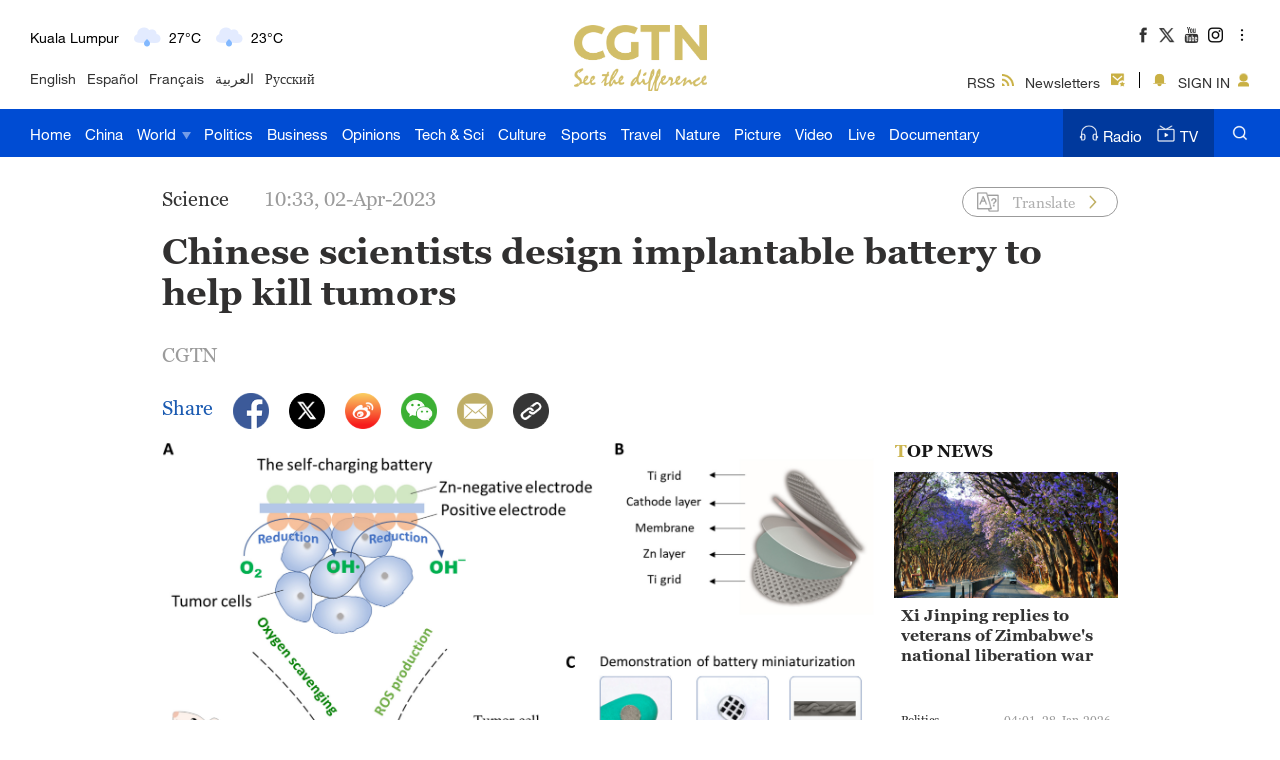

--- FILE ---
content_type: text/html
request_url: https://news.cgtn.com/news/2023-04-02/Chinese-scientists-design-implantable-battery-to-help-kill-tumors-1iFqTsKo6qY/index.html
body_size: 11031
content:

<!doctype html>
<html lang="en">
<head>
    <meta charset="utf-8">
    
            <title>Chinese scientists design implantable battery to help kill tumors - CGTN</title>
            <meta name="viewport" content="width=device-width,minimum-scale=1,initial-scale=1,user-scalable=no">
           
            <meta name="keywords" content="">

            <meta name="description" content="Chinese researchers have developed an implantable and self-charging saltwater battery that helps kill tumor cells by regulating the microenvironment supporting a tumor's growth." />
            
                <meta content="CGTN,China Global Television Network" name="author">

    <meta name="robots" content="max-image-preview:large">



<meta http-equiv="Cache-Control" content="no-transform"/>
<meta http-equiv="Cache-Control" content="no-siteapp"/>
<meta name="format-detection" content="telephone=no"/>
<meta name="apple-mobile-web-app-capable" content="yes"/>
<meta name="apple-mobile-web-app-status-bar-style" content="black"/>
<meta http-equiv="X-UA-Compatible" content="IE=Edge,chrome=1" />
<!-- FB -->
<meta property="fb:pages" content="565225540184937" />

    <!--(twittercard)-->
    <meta name="twitter:card" content="summary_large_image" />
    <meta name="twitter:site" content="@CGTNOfficial" />
    <meta name="twitter:creator" content="@CGTNOfficial" />
    <meta name="twitter:title" content="Chinese scientists design implantable battery to help kill tumors" />
    <meta name="twitter:description" content="Chinese researchers have developed an implantable and self-charging saltwater battery that helps kill tumor cells by regulating the microenvironment supporting a tumor's growth." />
    <meta name="twitter:image" content="https://news.cgtn.com/news/2023-04-02/Chinese-scientists-design-implantable-battery-to-help-kill-tumors-1iFqTsKo6qY/img/560bba9f083c48c3847f66a95f8f4576/560bba9f083c48c3847f66a95f8f4576-1920.jpeg?t=20230402103349995" />

    <!--(sharefacebook)-->
    <meta property="fb:app_id" content="723054267828678" />
    <meta property="og:type" content="article" />
    <meta property="og:rich_attachment" content="true" />
    <meta property="og:title" content="Chinese scientists design implantable battery to help kill tumors" />
    <meta property="og:image" content="https://news.cgtn.com/news/2023-04-02/Chinese-scientists-design-implantable-battery-to-help-kill-tumors-1iFqTsKo6qY/img/560bba9f083c48c3847f66a95f8f4576/560bba9f083c48c3847f66a95f8f4576-1920.jpeg" />
    <meta property="og:image_wechat" content="https://news.cgtn.com/resource/default/img/icon.png" />
    <meta property="og:description" content="Chinese researchers have developed an implantable and self-charging saltwater battery that helps kill tumor cells by regulating the microenvironment supporting a tumor's growth." />

    <!--(ios)-->
    <link rel="canonical" href="https://news.cgtn.com/news/2023-04-02/Chinese-scientists-design-implantable-battery-to-help-kill-tumors-1iFqTsKo6qY/index.html" />

    <link rel="amphtml" href="https://news.cgtn.com/news/2023-04-02/Chinese-scientists-design-implantable-battery-to-help-kill-tumors-1iFqTsKo6qY/share_amp.html">
    <link type="image/x-icon" rel="shortcut icon" href="https://ui.cgtn.com/static/public/images/share_icon/logo_title.png"/>
    
    <link rel="publisher" href="https://www.facebook.com/ChinaGlobalTVNetwork" />
    
    <!-- Bootstrap -->
    <link type="text/css" rel="stylesheet" href="https://ui.cgtn.com/static/public/vendor/bootstrap/css/bootstrap.min.css">
    <link type="text/css" rel="stylesheet" href="https://ui.cgtn.com/static/public/vendor/slick/slick.css">
    <link type="text/css" rel="stylesheet" href="https://ui.cgtn.com/static/public/vendor/slick/slick-theme.css">
    <link type="text/css" rel="stylesheet" href="https://ui.cgtn.com/static/public/vendor/swiper-6.1.2/swiper.min.css">

    <link type="text/css" rel="stylesheet" href="https://ui.cgtn.com/static/public/vendor/floatPlayer/css/style.css">

    <link type="text/css" rel="stylesheet" href="https://global-ui.cgtn.com/static/public/website/css/header-v3-2.0.1.css?20230402103349995">
    <link type="text/css" rel="stylesheet" href="https://ui.cgtn.com/static/public/website/css/footer-v3-2.0.1.css?20230402103349995">
    <link type="text/css" rel="stylesheet" href="https://ui.cgtn.com/static/public/web_share/css/shareStyle-2.0.1.css?20230402103349995">

    <link type="text/css" rel="stylesheet" href="https://ui.cgtn.com/ui/audio/style.css">
    <link type="text/css" rel="stylesheet" href="https://ui.cgtn.com/ui/vrplayer/videojs5/video-js.css">
    <link type="text/css" rel="stylesheet" href="https://ui.cgtn.com/ui/vrplayer/panorama/videojs-panorama.css">
    <link type="text/css" rel="stylesheet" href="https://ui.cgtn.com/static/public/web_share/css/shareStyleForApp.css">
    <script type="text/javascript" src="https://ui.cgtn.com/static/public/website/js/unsupp.js"></script>
<input value="" id="ga4PageNameContent" style="display:none" />
<!-- Global site tag (gtag.js) - Google Analytics -->
<script async src="https://www.googletagmanager.com/gtag/js?id=G-Q2N7DKTSVJ"></script>
<script>
    window.dataLayer = window.dataLayer || [];
    function gtag(){dataLayer.push(arguments);}
    gtag('js', new Date());

    gtag('config', 'G-Q2N7DKTSVJ');

    var newsId = '1iFqTsKo6qY';
    console.log('webGa4TrackerId', 'G-Q2N7DKTSVJ')
        
    gtag('config', 'G-Q2N7DKTSVJ', {
        'page_title': "",
        'page_location': "https://news.cgtn.com/news/2023-04-02/Chinese-scientists-design-implantable-battery-to-help-kill-tumors-1iFqTsKo6qY/index.html",  // The full URL is required.
        'id_info': newsId, 
        'headline': "Chinese scientists design implantable battery to help kill tumors",
        'publish_date': "1680402826000",
        'editor': "Liu Tianwen",
    });

    /*gtag('event', 'page_view', {
        'page_title': "",
        'page_location': "https://news.cgtn.com/news/2023-04-02/Chinese-scientists-design-implantable-battery-to-help-kill-tumors-1iFqTsKo6qY/index.html",  // The full URL is required.
        'send_to': 'G-Q2N7DKTSVJ'
    });*/

    window.ga4SendWebEvent = function(eventCategory, eventAction, eventLabel, dimensions) {
        gtag('event', eventAction, {
            'event_category': eventCategory,
            'event_label': eventLabel,
            'PARAM_VALUE_1': dimensions
        })
        console.log('dataLayer详情页',window.dataLayer)
    };

    window.ga4SendVideoPlayEvent= function(newsId, headline, videoUrl, origin,Custom_Dimensions) {
        var videoUrlSlice = '';
        if (videoUrl) {
            videoUrlSlice = videoUrl;
            var index = videoUrlSlice.lastIndexOf("\/");
            videoUrlSlice = videoUrlSlice.substring(index+1, videoUrlSlice.length);
        }

        var dimensions = {
            'news_id': newsId,
            'news_headline': headline,
            'origin': origin,
            'event_label': videoUrlSlice
        }

        window.ga4SendWebEvent && window.ga4SendWebEvent('ArticleDetailsPage', 'video_play', videoUrlSlice, dimensions);
    };

    window.ga4SendVideoOtherEvent= function(type, newsId, headline, videoUrl, origin, Custom_Dimensions) {
        var videoUrlSlice = '';
        if (videoUrl) {
            videoUrlSlice = videoUrl;
            var index = videoUrlSlice.lastIndexOf("\/");
            videoUrlSlice = videoUrlSlice.substring(index+1, videoUrlSlice.length);
        }

        var dimensions = {
            'news_id': newsId,
            'news_headline': headline,
            'origin': origin,
            'event_label': videoUrlSlice
        }

         window.ga4SendWebEvent && window.ga4SendWebEvent('ArticleDetailsPage', type, videoUrlSlice, dimensions);
    }


</script>
<input value="https://100.cgtn.com" id="ga4AnalyticRoute" style="display:none" />
<input value="https://api.cgtn.com/website" id="ga4PageAjaxDomain" style="display:none" />
<input value="Chinese scientists design implantable battery to help kill tumors" id="ga4PageHeadline" style="display:none" /></head>


<body>
    <script type="text/javascript">
        var ua = navigator.userAgent;
        var isAndroid = ua.indexOf('CGTN/Android') > -1; //android终端

        var isAndroidBrowser = ua.indexOf('CGTN/AndroidBrowser') > -1; 

        var isiOS = ua.indexOf('CGTN/iOS') > -1; //ios终端

        var isiOSBrowser = ua.indexOf('CGTN/iOSBrowser') > -1; 

        var bodyClassName=(isiOSBrowser && 'iOSBrowser')|| (isAndroidBrowser && 'androidbrowser') || (isiOS && 'ios') ||(isAndroid && 'android')  ||'web';

        var isPreview=

        document.body.className = ( isPreview ? 'pagePreview ':'') + bodyClassName;

        //  var iframeUrl = "http://localhost:8181/api/preview/render?templateName=website/ng-weekly-page?hadheader";
        var iframeUrl = window.location.href;
        if (iframeUrl.indexOf('?hadheader') != -1 ) {
            document.body.className = 'web iframe-noheader';
        }

        //增加黑暗模式换肤
        var isDarkMode=ua.indexOf('DarkMode') > -1;
        if( isDarkMode ){
            document.body.className = 'cg-dark-mode ' + document.body.className
        }

    </script>
<input value="" id="pageNameContent" style="display:none" />
<script>
    (function(i,s,o,g,r,a,m){i['GoogleAnalyticsObject']=r;i[r]=i[r]||function(){
                (i[r].q=i[r].q||[]).push(arguments)},i[r].l=1*new Date();a=s.createElement(o),
            m=s.getElementsByTagName(o)[0];a.async=1;a.src=g;m.parentNode.insertBefore(a,m)
    })(window,document,'script','https://www.google-analytics.com/analytics.js','ga');

    ga('create', 'UA-89339688-1', 'auto', 'webTracker',{'useAmpClientId': true});
    ga(function() {
        var clientID = ga.getByName('webTracker').get('clientId');
        ga('webTracker.set', 'dimension14', clientID);
    });
    ga('webTracker.require', 'ec');


    var newsId = '1iFqTsKo6qY';
    //定义全局统一eventCategory、videoType
    var videoType='News';

    if(newsId != ""){

        ga('webTracker.ec:addProduct', {

            'id':newsId,                        // 新闻的ID （string），id或name必需设置其一
            'name':"Chinese scientists design implantable battery to help kill tumors",         // 新闻的名称（string）， id或name必需设置其一
            'category':"Tech & Sci",      // 新闻的类别（string），非必需
            'variant': "2023.04.02 10:33 GMT+8",               // 新闻的时间(string)，非必需
            'position': '',               // 新闻在列表中的位置(number)，非必需
            'brand': "Science"
        });

        ga('webTracker.ec:setAction', 'detail');
        ga('webTracker.set','dimension1', newsId);
        ga('webTracker.set','dimension2', "Chinese scientists design implantable battery to help kill tumors");
        ga('webTracker.set','dimension3', "2023.04.02 10:33 GMT+8");
        ga('webTracker.set','dimension47', "Science");
        ga('webTracker.set','dimension48', "CGTN");

        var ua = navigator.userAgent;
        var isAndroid = ua.indexOf('CGTN/Android') > -1; //android终端
        var isiOS = ua.indexOf('CGTN/iOS') > -1; //ios终端
        var dimension46=(isAndroid && 'Android') || (isiOS && 'IOS') || 'WEB';
        ga('webTracker.set', 'dimension46', dimension46);

    }else{
        ga('webTracker.set', 'dimension1', "");
    }
    
    ga('webTracker.send', 'pageview');
    


    window.sendWebEvent = function(eventCategory, eventAction, eventLabel, dimensions) {
        var gaParameters = $.extend({
            hitType: 'event',
            eventCategory: eventCategory,
            eventAction: eventAction,
            eventLabel: eventLabel
        }, dimensions);
        ga('webTracker.send', gaParameters);
    };
    
    window.sendNewsEvent = function(eventCategory, eventAction, eventLabel, dimensions) {
        var gaParameters = $.extend({
            hitType: 'event',
            eventCategory: eventCategory,
            eventAction: eventAction,
            eventLabel: eventLabel
        }, dimensions);
        ga('newsTracker.send', gaParameters);
    };

    window.sendVideoPlayEvent= function(newsId, headline, videoUrl, origin,Custom_Dimensions) {
        var dimensions=$.extend({
            'dimension1': newsId,
            'dimension2': headline,
            'dimension12': origin,
            'dimension43': videoUrl,
            'dimension44':'News'
        },Custom_Dimensions);

        window.sendWebEvent && window.sendWebEvent('ArticleDetailsPage', 'video_play', videoUrl, dimensions);
    };

    window.sendVideoOtherEvent= function(type, newsId, headline, videoUrl, origin, Custom_Dimensions) {
        var dimensions=$.extend({
            'dimension1': newsId,
            'dimension2': headline,
            'dimension12': origin,
            'dimension43': videoUrl,
            'dimension44':'News'
        },Custom_Dimensions);

         window.sendWebEvent && window.sendWebEvent('ArticleDetailsPage', type, videoUrl, dimensions);
    }


</script>
<input value="https://100.cgtn.com" id="analyticRoute" style="display:none" />
<input value="https://api.cgtn.com/website" id="pageAjaxDomain" style="display:none" />
<div class="g-layout">



<div class="pc-header-v3">
    <div class='header-v3-mainbody header-v3-topbar J-header-v3-bar'>
        <div class='header-v3-content'>
            <div class="header-v3-language-con ">
                <div class="header-v3-content-pc"  data-domain="https://www.cgtn.com"></div>
                <div class="header-v3-content-ipad"  data-domain="https://www.cgtn.com"></div>
                <div class="header-v3-lang-list">
                                <a href="https://www.cgtn.com/tv">English</a>
                                <a href="//espanol.cgtn.com">Español</a>
                                <a href="//francais.cgtn.com">Français</a>
                                <a href="//arabic.cgtn.com">العربية</a>
                                <a href="//russian.cgtn.com">Русский</a>
                </div>
            </div>

        <a href="https://www.cgtn.com" class="bar-logo header-v3-logo" target=_self data-category="" data-action=Logo_Click data-label="" data-position="" data-news-id="" data-time="">
        </a>

            <div class="header-v3-sharecon">
                <div class="header-v3-shareicon">
                    <a href="javascript:;" class="shareicon shrink more J-header-v3-more"></a>
                    <div  class="header-v3-follow J-icon-follow">
    <ul class="header-v3-follow-common">
            <li class="fl">

        <a href="https://www.facebook.com/ChinaGlobalTVNetwork" class="icon fb cg-com-sprite" target=_blank data-category="" data-action=Socialmedia_Click data-label="" data-position="" data-news-id="" data-time="">
        </a>

            </li>
            <li class="fl">

        <a href="https://twitter.com/CGTNOfficial" class="icon twitter cg-com-sprite" target=_blank data-category="" data-action=Socialmedia_Click data-label="" data-position="" data-news-id="" data-time="">
        </a>

            </li>
            <li class="fl">

        <a href="https://www.youtube.com/CGTN" class="icon youtube cg-com-sprite" target=_blank data-category="" data-action=Socialmedia_Click data-label="" data-position="" data-news-id="" data-time="">
        </a>

            </li>
            <li class="fl">

        <a href="https://www.instagram.com/cgtn" class="icon ins cg-com-sprite" target=_blank data-category="" data-action=Socialmedia_Click data-label="" data-position="" data-news-id="" data-time="">
        </a>

            </li>
            <li class="fl">

        <a href="https://v.douyin.com/2VMKvpC" class="icon douyin cg-com-sprite" target=_blank data-category="" data-action=Socialmedia_Click data-label="" data-position="" data-news-id="" data-time="">
        </a>

            </li>
            <li class="fl">

        <a href="http://weibo.com/cctvnewsbeijing" class="icon weibo cg-com-sprite" target=_blank data-category="" data-action=Socialmedia_Click data-label="" data-position="" data-news-id="" data-time="">
        </a>

            </li>
            <li class="fl">

        <a href="javascript:;" class="icon wechat cg-com-sprite" target=_self data-category="" data-action=Socialmedia_Click data-label="" data-position="" data-news-id="" data-time="">
        </a>

            </li>
            <li class="fl">

        <a href="https://www.pinterest.com/CGTNOfficial" class="icon pinterest cg-com-sprite" target=_blank data-category="" data-action=Socialmedia_Click data-label="" data-position="" data-news-id="" data-time="">
        </a>

            </li>
            <li class="fl">

        <a href="https://www.toutiao.com/c/user/82615367134/#mid=1588042509127693" class="icon toutiao cg-com-sprite" target=_blank data-category="" data-action=Socialmedia_Click data-label="" data-position="" data-news-id="" data-time="">
        </a>

            </li>
            <li class="fl">

        <a href="https://www.quora.com/profile/CGTN-Social-Team" class="icon quora cg-com-sprite" target=_blank data-category="" data-action=Socialmedia_Click data-label="" data-position="" data-news-id="" data-time="">
        </a>

            </li>
            <li class="fl">

        <a href="https://www.linkedin.com/company/cgtn" class="icon linkedin cg-com-sprite" target=_blank data-category="" data-action=Socialmedia_Click data-label="" data-position="" data-news-id="" data-time="">
        </a>

            </li>
    </ul>
                    </div>
                </div>
                <div class="header-v3-wechat J-header-v3-wechat"></div>
                <div class="header-v3-login-con J_login_warp" data-domain="https://www.cgtn.com">
                    
        <a href="https://www.cgtn.com/subscribe/rss.html" class="title-item title-item-rss" target=_self data-category="" data-action= data-label="" data-position="" data-news-id="" data-time="">
<i></i>RSS        </a>


                    
        <a href="https://www.cgtn.com/subscribe/newsletter.html" class="title-item title-item-sub" target=_self data-category="" data-action= data-label="" data-position="" data-news-id="" data-time="">
<i></i>Newsletters        </a>


                    <div class="title-item-line"></div>
                    <div class='title-item title-item-message J_msg'><i></i></div>
                    <div class='title-item title-item-sign J_login' >
                        <i></i>
                        <span class="signin_value">SIGN IN</span>
                        <span class="signin_value_acitve">USER</span>
                        <div class='title-login-content J_login_content'>
                            <a class='J_accout'>Your account</a>
                            <a class='J_signout'>Sign out</a>
                        </div>
                    </div>
                </div>
            </div>
        </div>
    </div>
    <div class='header-v3-nav-warp J-header-v3-nav-warp'>
        <div class='header-v3-mainbody'>
            <div class="header-v3-main-nav header-v3-main-bj">
    <ul class="header-v3-navlists">
            <li data-click-name="Home"   data-page="" data-list="" class="nav-v3-li">

        <a href="https://www.cgtn.com" class="nav-v3-link" target=_self data-category="" data-action=Nav_Click data-label="" data-position="" data-news-id="" data-time="">
                    Home
        </a>

            </li>
            <li data-click-name="China"   data-page="" data-list="" class="nav-v3-li">

        <a href="https://www.cgtn.com/china" class="nav-v3-link" target=_self data-category="" data-action=Nav_Click data-label="" data-position="" data-news-id="" data-time="">
                    China
        </a>

            </li>
            <li data-click-name="World"   data-page="" data-list="children_list" class="nav-v3-li">

        <a href="https://www.cgtn.com/world" class="nav-v3-link" target=_self data-category="" data-action=Nav_Click data-label="" data-position="" data-news-id="" data-time="">
                    World
                    <i class="icon-top cg-com-sprite"></i>
        </a>

                        <div class="header-nav-anotherlist">
                            <div class="header-v3-mainbody">
     <ul class="header-v3-link-content" data-display-name="World">
            <li class="sub-section sub-header-section">
                <a href="https://www.cgtn.com/world" >
                    World
                </a>
            </li>
            <li class="sub-section ">
                <a href="https://www.cgtn.com/world/asia-pacific.html" >
                    Asia-Pacific
                </a>
            </li>
            <li class="sub-section ">
                <a href="https://www.cgtn.com/world/americas.html" >
                    Americas
                </a>
            </li>
            <li class="sub-section ">
                <a href="https://www.cgtn.com/europe" >
                    Europe
                </a>
            </li>
            <li class="sub-section ">
                <a href="https://www.cgtn.com/world/middle-east-and-africa.html" >
                    Middle-East and Africa
                </a>
            </li>
     </ul>
                            </div>
                        </div>
            </li>
            <li data-click-name="Politics"   data-page="" data-list="" class="nav-v3-li">

        <a href="https://www.cgtn.com/politics" class="nav-v3-link" target=_self data-category="" data-action=Nav_Click data-label="" data-position="" data-news-id="" data-time="">
                    Politics
        </a>

            </li>
            <li data-click-name="Business"   data-page="" data-list="" class="nav-v3-li">

        <a href="https://www.cgtn.com/business" class="nav-v3-link" target=_self data-category="" data-action=Nav_Click data-label="" data-position="" data-news-id="" data-time="">
                    Business
        </a>

            </li>
            <li data-click-name="Opinions"   data-page="" data-list="" class="nav-v3-li">

        <a href="https://www.cgtn.com/opinions" class="nav-v3-link" target=_self data-category="" data-action=Nav_Click data-label="" data-position="" data-news-id="" data-time="">
                    Opinions
        </a>

            </li>
            <li data-click-name="Tech & Sci"   data-page="" data-list="" class="nav-v3-li">

        <a href="https://www.cgtn.com/tech-sci" class="nav-v3-link" target=_self data-category="" data-action=Nav_Click data-label="" data-position="" data-news-id="" data-time="">
                    Tech & Sci
        </a>

            </li>
            <li data-click-name="Culture"   data-page="" data-list="" class="nav-v3-li">

        <a href="https://www.cgtn.com/culture" class="nav-v3-link" target=_self data-category="" data-action=Nav_Click data-label="" data-position="" data-news-id="" data-time="">
                    Culture
        </a>

            </li>
            <li data-click-name="Sports"   data-page="" data-list="" class="nav-v3-li">

        <a href="https://www.cgtn.com/sports" class="nav-v3-link" target=_self data-category="" data-action=Nav_Click data-label="" data-position="" data-news-id="" data-time="">
                    Sports
        </a>

            </li>
            <li data-click-name="Travel"   data-page="" data-list="" class="nav-v3-li">

        <a href="https://www.cgtn.com/travel" class="nav-v3-link" target=_self data-category="" data-action=Nav_Click data-label="" data-position="" data-news-id="" data-time="">
                    Travel
        </a>

            </li>
            <li data-click-name="Nature"   data-page="" data-list="" class="nav-v3-li">

        <a href="https://www.cgtn.com/nature" class="nav-v3-link" target=_self data-category="" data-action=Nav_Click data-label="" data-position="" data-news-id="" data-time="">
                    Nature
        </a>

            </li>
            <li data-click-name="Picture"   data-page="" data-list="" class="nav-v3-li">

        <a href="https://www.cgtn.com/picture" class="nav-v3-link" target=_self data-category="" data-action=Nav_Click data-label="" data-position="" data-news-id="" data-time="">
                    Picture
        </a>

            </li>
            <li data-click-name="Video"   data-page="" data-list="" class="nav-v3-li">

        <a href="https://www.cgtn.com/video" class="nav-v3-link" target=_self data-category="" data-action=Nav_Click data-label="" data-position="" data-news-id="" data-time="">
                    Video
        </a>

            </li>
            <li data-click-name="Live"   data-page="" data-list="" class="nav-v3-li">

        <a href="https://www.cgtn.com/live" class="nav-v3-link" target=_self data-category="" data-action=Nav_Click data-label="" data-position="" data-news-id="" data-time="">
                    Live
        </a>

            </li>
            <li data-click-name="Documentary"   data-page="" data-list="" class="nav-v3-li">

        <a href="https://www.cgtn.com/documentary" class="nav-v3-link" target=_self data-category="" data-action=Nav_Click data-label="" data-position="" data-news-id="" data-time="">
                    Documentary
        </a>

            </li>
    </ul>
            </div>
            <div class="header-v3-main-nav header-v3-main-eu">
    <ul class="header-v3-navlists">
            <li data-click-name="Home"   data-page="" data-list="" class="nav-v3-li">

        <a href="https://www.cgtn.com" class="nav-v3-link" target=_self data-category="" data-action=Nav_Click data-label="" data-position="" data-news-id="" data-time="">
                    Home
        </a>

            </li>
            <li data-click-name="China"   data-page="" data-list="" class="nav-v3-li">

        <a href="https://www.cgtn.com/china" class="nav-v3-link" target=_self data-category="" data-action=Nav_Click data-label="" data-position="" data-news-id="" data-time="">
                    China
        </a>

            </li>
            <li data-click-name="World"   data-page="" data-list="eu_children_list" class="nav-v3-li">

        <a href="https://www.cgtn.com/world" class="nav-v3-link" target=_self data-category="" data-action=Nav_Click data-label="" data-position="" data-news-id="" data-time="">
                    World
                    <i class="icon-top cg-com-sprite"></i>
        </a>

                        <div class="header-nav-anotherlist">
                            <div class="header-v3-mainbody">
     <ul class="header-v3-link-content" data-display-name="World">
            <li class="sub-section sub-header-section">
                <a href="javascript:;" >
                    World
                </a>
            </li>
            <li class="sub-section ">
                <a href="https://www.cgtn.com/world/asia-pacific.html" >
                    Asia-Pacific
                </a>
            </li>
            <li class="sub-section ">
                <a href="https://www.cgtn.com/world/americas.html" >
                    Americas
                </a>
            </li>
            <li class="sub-section ">
                <a href="https://www.cgtn.com/world/middle-east-and-africa.html" >
                    Middle-East and Africa
                </a>
            </li>
     </ul>
                            </div>
                        </div>
            </li>
            <li data-click-name="Europe"   data-page="" data-list="" class="nav-v3-li">

        <a href="https://www.cgtn.com/europe" class="nav-v3-link" target=_self data-category="" data-action=Nav_Click data-label="" data-position="" data-news-id="" data-time="">
                    Europe
        </a>

            </li>
            <li data-click-name="Politics"   data-page="" data-list="" class="nav-v3-li">

        <a href="https://www.cgtn.com/politics" class="nav-v3-link" target=_self data-category="" data-action=Nav_Click data-label="" data-position="" data-news-id="" data-time="">
                    Politics
        </a>

            </li>
            <li data-click-name="Business"   data-page="" data-list="" class="nav-v3-li">

        <a href="https://www.cgtn.com/business" class="nav-v3-link" target=_self data-category="" data-action=Nav_Click data-label="" data-position="" data-news-id="" data-time="">
                    Business
        </a>

            </li>
            <li data-click-name="Opinions"   data-page="" data-list="" class="nav-v3-li">

        <a href="https://www.cgtn.com/opinions" class="nav-v3-link" target=_self data-category="" data-action=Nav_Click data-label="" data-position="" data-news-id="" data-time="">
                    Opinions
        </a>

            </li>
            <li data-click-name="Tech & Sci"   data-page="" data-list="" class="nav-v3-li">

        <a href="https://www.cgtn.com/tech-sci" class="nav-v3-link" target=_self data-category="" data-action=Nav_Click data-label="" data-position="" data-news-id="" data-time="">
                    Tech & Sci
        </a>

            </li>
            <li data-click-name="Culture"   data-page="" data-list="" class="nav-v3-li">

        <a href="https://www.cgtn.com/culture" class="nav-v3-link" target=_self data-category="" data-action=Nav_Click data-label="" data-position="" data-news-id="" data-time="">
                    Culture
        </a>

            </li>
            <li data-click-name="Sports"   data-page="" data-list="" class="nav-v3-li">

        <a href="https://www.cgtn.com/sports" class="nav-v3-link" target=_self data-category="" data-action=Nav_Click data-label="" data-position="" data-news-id="" data-time="">
                    Sports
        </a>

            </li>
            <li data-click-name="Travel"   data-page="" data-list="" class="nav-v3-li">

        <a href="https://www.cgtn.com/travel" class="nav-v3-link" target=_self data-category="" data-action=Nav_Click data-label="" data-position="" data-news-id="" data-time="">
                    Travel
        </a>

            </li>
            <li data-click-name="Nature"   data-page="" data-list="" class="nav-v3-li">

        <a href="https://www.cgtn.com/nature" class="nav-v3-link" target=_self data-category="" data-action=Nav_Click data-label="" data-position="" data-news-id="" data-time="">
                    Nature
        </a>

            </li>
            <li data-click-name="Picture"   data-page="" data-list="" class="nav-v3-li">

        <a href="https://www.cgtn.com/picture" class="nav-v3-link" target=_self data-category="" data-action=Nav_Click data-label="" data-position="" data-news-id="" data-time="">
                    Picture
        </a>

            </li>
            <li data-click-name="Video"   data-page="" data-list="" class="nav-v3-li">

        <a href="https://www.cgtn.com/video" class="nav-v3-link" target=_self data-category="" data-action=Nav_Click data-label="" data-position="" data-news-id="" data-time="">
                    Video
        </a>

            </li>
            <li data-click-name="Live"   data-page="" data-list="" class="nav-v3-li">

        <a href="https://www.cgtn.com/live" class="nav-v3-link" target=_self data-category="" data-action=Nav_Click data-label="" data-position="" data-news-id="" data-time="">
                    Live
        </a>

            </li>
            <li data-click-name="Documentary"   data-page="" data-list="" class="nav-v3-li">

        <a href="https://www.cgtn.com/documentary" class="nav-v3-link" target=_self data-category="" data-action=Nav_Click data-label="" data-position="" data-news-id="" data-time="">
                    Documentary
        </a>

            </li>
    </ul>
            </div>
            <div class="header-v3-menu J-header-v3-menu"></div>

        <a href="https://www.cgtn.com/search?keyword=" class="header-v3-search" target=_self data-category="" data-action=Search_Click data-label="" data-position="" data-news-id="" data-time="">
        </a>

            <div class="header-v3-medialist">
                
        <a href="https://radio.cgtn.com" class="media-list-v3 header-media-radio" target=_self data-category="" data-action=Nav_Click data-label="" data-position="" data-news-id="" data-time="">
<i></i>Radio        </a>


                
        <a href="https://www.cgtn.com/tv" class="media-list-v3 header-media-tv" target=_self data-category="" data-action=Nav_Click data-label="" data-position="" data-news-id="" data-time="">
<i></i>TV        </a>


            </div>
        </div>
    </div>
    <div class='header-v3-ipad-menulist J-header-v3-ipad-menulist'>
    <div class="header-v3-menu-warp">
        <ul class="header-v3-menu-content header-v3-menulist-rss">
            <li>
                
        <a href="https://www.cgtn.com/subscribe/newsletter.html" class="header-v3-secnav-icon header-v3-secnav-icon-sub" target=_self data-category="" data-action= data-label="" data-position="" data-news-id="" data-time="">
<i></i>Newsletters        </a>


            </li>
            <li>
                
        <a href="https://www.cgtn.com/subscribe/rss.html" class="header-v3-secnav-icon header-v3-secnav-icon-rss" target=_self data-category="" data-action= data-label="" data-position="" data-news-id="" data-time="">
<i></i>RSS        </a>


            </li>
        </ul>
        <ul class="header-v3-menu-content header-v3-menulist-language">
            <li>
                <a href="javascript:;" class="header-v3-secnav-icon header-v3-secnav-icon-lang J-language-more">LANGUAGE<i class="m-header-section-more"></i></a>
                <div class="header-v3-menulist-lang-con J-language-content">
                        
        <a href="https://www.cgtn.com/tv" class="m-nav-section-v3-children" target=_blank data-category="" data-action=ExploreMore_Click data-label="" data-position="" data-news-id="" data-time="">
English        </a>


                        
        <a href="//espanol.cgtn.com" class="m-nav-section-v3-children" target=_blank data-category="" data-action=ExploreMore_Click data-label="" data-position="" data-news-id="" data-time="">
Español        </a>


                        
        <a href="//francais.cgtn.com" class="m-nav-section-v3-children" target=_blank data-category="" data-action=ExploreMore_Click data-label="" data-position="" data-news-id="" data-time="">
Français        </a>


                        
        <a href="//arabic.cgtn.com" class="m-nav-section-v3-children" target=_blank data-category="" data-action=ExploreMore_Click data-label="" data-position="" data-news-id="" data-time="">
العربية        </a>


                        
        <a href="//russian.cgtn.com" class="m-nav-section-v3-children" target=_blank data-category="" data-action=ExploreMore_Click data-label="" data-position="" data-news-id="" data-time="">
Русский        </a>


                        
        <a href="https://www.cgtn.com/channel/documentary" class="m-nav-section-v3-children" target=_blank data-category="" data-action=ExploreMore_Click data-label="" data-position="" data-news-id="" data-time="">
Documentary        </a>


                        
        <a href="http://www.cctvplus.com" class="m-nav-section-v3-children" target=_blank data-category="" data-action=ExploreMore_Click data-label="" data-position="" data-news-id="" data-time="">
CCTV+        </a>


                </div>
            </li>
            
        </ul>
        <div class="header-v3-m-nav-bj">
    <ul class="header-v3-menu-content">
            <li data-click-name="Home" data-list="" class="m-nav-section-v3 ">

        <a href="https://www.cgtn.com" class="m-nav-section-v3-first" target=_self data-category="" data-action=Nav_Click data-label="" data-position="" data-news-id="" data-time="">
                            Home
        </a>

            </li>
            <li data-click-name="China" data-list="" class="m-nav-section-v3 ">

        <a href="https://www.cgtn.com/china" class="m-nav-section-v3-first" target=_self data-category="" data-action=Nav_Click data-label="" data-position="" data-news-id="" data-time="">
                            China
        </a>

            </li>
            <li data-click-name="World" data-list="children_list" class="m-nav-section-v3 ">

        <a href="javascript:;" class="m-nav-section-v3-first header-m-nav-more J-m-nav-more" target=_self data-category="" data-action=Nav_Click data-label="" data-position="" data-news-id="" data-time="">
                            World
                                <i class="m-header-section-more"></i>
        </a>

                        <div class="header-v3-m-children">
                                            <div data-click-name="World"  class="m-nav-section-v3  m-nav-section-v3-children">

        <a href="https://www.cgtn.com/world" class="" target=_self data-category="" data-action=Nav_Click data-label="" data-position="" data-news-id="" data-time="">
                                                    World
        </a>

                                            </div>
                                            <div data-click-name="Asia-Pacific"  class="m-nav-section-v3  m-nav-section-v3-children">

        <a href="https://www.cgtn.com/world/asia-pacific.html" class="" target=_self data-category="" data-action=Nav_Click data-label="" data-position="" data-news-id="" data-time="">
                                                    Asia-Pacific
        </a>

                                            </div>
                                            <div data-click-name="Americas"  class="m-nav-section-v3  m-nav-section-v3-children">

        <a href="https://www.cgtn.com/world/americas.html" class="" target=_self data-category="" data-action=Nav_Click data-label="" data-position="" data-news-id="" data-time="">
                                                    Americas
        </a>

                                            </div>
                                            <div data-click-name="Europe"  class="m-nav-section-v3  m-nav-section-v3-children">

        <a href="https://www.cgtn.com/europe" class="" target=_self data-category="" data-action=Nav_Click data-label="" data-position="" data-news-id="" data-time="">
                                                    Europe
        </a>

                                            </div>
                                            <div data-click-name="Middle-East and Africa"  class="m-nav-section-v3  m-nav-section-v3-children">

        <a href="https://www.cgtn.com/world/middle-east-and-africa.html" class="" target=_self data-category="" data-action=Nav_Click data-label="" data-position="" data-news-id="" data-time="">
                                                    Middle-East and Africa
        </a>

                                            </div>
                        </div>
            </li>
            <li data-click-name="Politics" data-list="" class="m-nav-section-v3 ">

        <a href="https://www.cgtn.com/politics" class="m-nav-section-v3-first" target=_self data-category="" data-action=Nav_Click data-label="" data-position="" data-news-id="" data-time="">
                            Politics
        </a>

            </li>
            <li data-click-name="Business" data-list="" class="m-nav-section-v3 ">

        <a href="https://www.cgtn.com/business" class="m-nav-section-v3-first" target=_self data-category="" data-action=Nav_Click data-label="" data-position="" data-news-id="" data-time="">
                            Business
        </a>

            </li>
            <li data-click-name="Opinions" data-list="" class="m-nav-section-v3 ">

        <a href="https://www.cgtn.com/opinions" class="m-nav-section-v3-first" target=_self data-category="" data-action=Nav_Click data-label="" data-position="" data-news-id="" data-time="">
                            Opinions
        </a>

            </li>
            <li data-click-name="Tech & Sci" data-list="" class="m-nav-section-v3 ">

        <a href="https://www.cgtn.com/tech-sci" class="m-nav-section-v3-first" target=_self data-category="" data-action=Nav_Click data-label="" data-position="" data-news-id="" data-time="">
                            Tech & Sci
        </a>

            </li>
            <li data-click-name="Culture" data-list="" class="m-nav-section-v3 ">

        <a href="https://www.cgtn.com/culture" class="m-nav-section-v3-first" target=_self data-category="" data-action=Nav_Click data-label="" data-position="" data-news-id="" data-time="">
                            Culture
        </a>

            </li>
            <li data-click-name="Sports" data-list="" class="m-nav-section-v3 ">

        <a href="https://www.cgtn.com/sports" class="m-nav-section-v3-first" target=_self data-category="" data-action=Nav_Click data-label="" data-position="" data-news-id="" data-time="">
                            Sports
        </a>

            </li>
            <li data-click-name="Travel" data-list="" class="m-nav-section-v3 ">

        <a href="https://www.cgtn.com/travel" class="m-nav-section-v3-first" target=_self data-category="" data-action=Nav_Click data-label="" data-position="" data-news-id="" data-time="">
                            Travel
        </a>

            </li>
            <li data-click-name="Nature" data-list="" class="m-nav-section-v3 ">

        <a href="https://www.cgtn.com/nature" class="m-nav-section-v3-first" target=_self data-category="" data-action=Nav_Click data-label="" data-position="" data-news-id="" data-time="">
                            Nature
        </a>

            </li>
            <li data-click-name="Picture" data-list="" class="m-nav-section-v3 ">

        <a href="https://www.cgtn.com/picture" class="m-nav-section-v3-first" target=_self data-category="" data-action=Nav_Click data-label="" data-position="" data-news-id="" data-time="">
                            Picture
        </a>

            </li>
            <li data-click-name="Video" data-list="" class="m-nav-section-v3 ">

        <a href="https://www.cgtn.com/video" class="m-nav-section-v3-first" target=_self data-category="" data-action=Nav_Click data-label="" data-position="" data-news-id="" data-time="">
                            Video
        </a>

            </li>
            <li data-click-name="Live" data-list="" class="m-nav-section-v3 ">

        <a href="https://www.cgtn.com/live" class="m-nav-section-v3-first" target=_self data-category="" data-action=Nav_Click data-label="" data-position="" data-news-id="" data-time="">
                            Live
        </a>

            </li>
            <li data-click-name="Documentary" data-list="" class="m-nav-section-v3 ">

        <a href="https://www.cgtn.com/documentary" class="m-nav-section-v3-first" target=_self data-category="" data-action=Nav_Click data-label="" data-position="" data-news-id="" data-time="">
                            Documentary
        </a>

            </li>
    </ul>
        </div>
        <div class="header-v3-m-nav-eu">
    <ul class="header-v3-menu-content">
            <li data-click-name="Home" data-list="" class="m-nav-section-v3 ">

        <a href="https://www.cgtn.com" class="m-nav-section-v3-first" target=_self data-category="" data-action=Nav_Click data-label="" data-position="" data-news-id="" data-time="">
                            Home
        </a>

            </li>
            <li data-click-name="China" data-list="" class="m-nav-section-v3 ">

        <a href="https://www.cgtn.com/china" class="m-nav-section-v3-first" target=_self data-category="" data-action=Nav_Click data-label="" data-position="" data-news-id="" data-time="">
                            China
        </a>

            </li>
            <li data-click-name="World" data-list="eu_children_list" class="m-nav-section-v3 ">

        <a href="javascript:;" class="m-nav-section-v3-first header-m-nav-more J-m-nav-more" target=_self data-category="" data-action=Nav_Click data-label="" data-position="" data-news-id="" data-time="">
                            World
                                <i class="m-header-section-more"></i>
        </a>

                        <div class="header-v3-m-children">
                                            <div data-click-name="World"  class="m-nav-section-v3  m-nav-section-v3-children">

        <a href="javascript:;" class="" target=_self data-category="" data-action=Nav_Click data-label="" data-position="" data-news-id="" data-time="">
                                                    World
        </a>

                                            </div>
                                            <div data-click-name="Asia-Pacific"  class="m-nav-section-v3  m-nav-section-v3-children">

        <a href="https://www.cgtn.com/world/asia-pacific.html" class="" target=_self data-category="" data-action=Nav_Click data-label="" data-position="" data-news-id="" data-time="">
                                                    Asia-Pacific
        </a>

                                            </div>
                                            <div data-click-name="Americas"  class="m-nav-section-v3  m-nav-section-v3-children">

        <a href="https://www.cgtn.com/world/americas.html" class="" target=_self data-category="" data-action=Nav_Click data-label="" data-position="" data-news-id="" data-time="">
                                                    Americas
        </a>

                                            </div>
                                            <div data-click-name="Middle-East and Africa"  class="m-nav-section-v3  m-nav-section-v3-children">

        <a href="https://www.cgtn.com/world/middle-east-and-africa.html" class="" target=_self data-category="" data-action=Nav_Click data-label="" data-position="" data-news-id="" data-time="">
                                                    Middle-East and Africa
        </a>

                                            </div>
                        </div>
            </li>
            <li data-click-name="Europe" data-list="" class="m-nav-section-v3 ">

        <a href="https://www.cgtn.com/europe" class="m-nav-section-v3-first" target=_self data-category="" data-action=Nav_Click data-label="" data-position="" data-news-id="" data-time="">
                            Europe
        </a>

            </li>
            <li data-click-name="Politics" data-list="" class="m-nav-section-v3 ">

        <a href="https://www.cgtn.com/politics" class="m-nav-section-v3-first" target=_self data-category="" data-action=Nav_Click data-label="" data-position="" data-news-id="" data-time="">
                            Politics
        </a>

            </li>
            <li data-click-name="Business" data-list="" class="m-nav-section-v3 ">

        <a href="https://www.cgtn.com/business" class="m-nav-section-v3-first" target=_self data-category="" data-action=Nav_Click data-label="" data-position="" data-news-id="" data-time="">
                            Business
        </a>

            </li>
            <li data-click-name="Opinions" data-list="" class="m-nav-section-v3 ">

        <a href="https://www.cgtn.com/opinions" class="m-nav-section-v3-first" target=_self data-category="" data-action=Nav_Click data-label="" data-position="" data-news-id="" data-time="">
                            Opinions
        </a>

            </li>
            <li data-click-name="Tech & Sci" data-list="" class="m-nav-section-v3 ">

        <a href="https://www.cgtn.com/tech-sci" class="m-nav-section-v3-first" target=_self data-category="" data-action=Nav_Click data-label="" data-position="" data-news-id="" data-time="">
                            Tech & Sci
        </a>

            </li>
            <li data-click-name="Culture" data-list="" class="m-nav-section-v3 ">

        <a href="https://www.cgtn.com/culture" class="m-nav-section-v3-first" target=_self data-category="" data-action=Nav_Click data-label="" data-position="" data-news-id="" data-time="">
                            Culture
        </a>

            </li>
            <li data-click-name="Sports" data-list="" class="m-nav-section-v3 ">

        <a href="https://www.cgtn.com/sports" class="m-nav-section-v3-first" target=_self data-category="" data-action=Nav_Click data-label="" data-position="" data-news-id="" data-time="">
                            Sports
        </a>

            </li>
            <li data-click-name="Travel" data-list="" class="m-nav-section-v3 ">

        <a href="https://www.cgtn.com/travel" class="m-nav-section-v3-first" target=_self data-category="" data-action=Nav_Click data-label="" data-position="" data-news-id="" data-time="">
                            Travel
        </a>

            </li>
            <li data-click-name="Nature" data-list="" class="m-nav-section-v3 ">

        <a href="https://www.cgtn.com/nature" class="m-nav-section-v3-first" target=_self data-category="" data-action=Nav_Click data-label="" data-position="" data-news-id="" data-time="">
                            Nature
        </a>

            </li>
            <li data-click-name="Picture" data-list="" class="m-nav-section-v3 ">

        <a href="https://www.cgtn.com/picture" class="m-nav-section-v3-first" target=_self data-category="" data-action=Nav_Click data-label="" data-position="" data-news-id="" data-time="">
                            Picture
        </a>

            </li>
            <li data-click-name="Video" data-list="" class="m-nav-section-v3 ">

        <a href="https://www.cgtn.com/video" class="m-nav-section-v3-first" target=_self data-category="" data-action=Nav_Click data-label="" data-position="" data-news-id="" data-time="">
                            Video
        </a>

            </li>
            <li data-click-name="Live" data-list="" class="m-nav-section-v3 ">

        <a href="https://www.cgtn.com/live" class="m-nav-section-v3-first" target=_self data-category="" data-action=Nav_Click data-label="" data-position="" data-news-id="" data-time="">
                            Live
        </a>

            </li>
            <li data-click-name="Documentary" data-list="" class="m-nav-section-v3 ">

        <a href="https://www.cgtn.com/documentary" class="m-nav-section-v3-first" target=_self data-category="" data-action=Nav_Click data-label="" data-position="" data-news-id="" data-time="">
                            Documentary
        </a>

            </li>
    </ul>
        </div>
        <div class="header-v3-menulist-share">
    <ul class="header-v3-follow-common">
            <li class="fl">

        <a href="https://www.facebook.com/ChinaGlobalTVNetwork" class="icon fb cg-com-sprite" target=_blank data-category="" data-action=Socialmedia_Click data-label="" data-position="" data-news-id="" data-time="">
        </a>

            </li>
            <li class="fl">

        <a href="https://twitter.com/CGTNOfficial" class="icon twitter cg-com-sprite" target=_blank data-category="" data-action=Socialmedia_Click data-label="" data-position="" data-news-id="" data-time="">
        </a>

            </li>
            <li class="fl">

        <a href="https://www.youtube.com/CGTN" class="icon youtube cg-com-sprite" target=_blank data-category="" data-action=Socialmedia_Click data-label="" data-position="" data-news-id="" data-time="">
        </a>

            </li>
            <li class="fl">

        <a href="https://www.instagram.com/cgtn" class="icon ins cg-com-sprite" target=_blank data-category="" data-action=Socialmedia_Click data-label="" data-position="" data-news-id="" data-time="">
        </a>

            </li>
            <li class="fl">

        <a href="https://v.douyin.com/2VMKvpC" class="icon douyin cg-com-sprite" target=_blank data-category="" data-action=Socialmedia_Click data-label="" data-position="" data-news-id="" data-time="">
        </a>

            </li>
            <li class="fl">

        <a href="http://weibo.com/cctvnewsbeijing" class="icon weibo cg-com-sprite" target=_blank data-category="" data-action=Socialmedia_Click data-label="" data-position="" data-news-id="" data-time="">
        </a>

            </li>
            <li class="fl">

        <a href="javascript:;" class="icon wechat cg-com-sprite" target=_self data-category="" data-action=Socialmedia_Click data-label="" data-position="" data-news-id="" data-time="">
        </a>

            </li>
            <li class="fl">

        <a href="https://www.pinterest.com/CGTNOfficial" class="icon pinterest cg-com-sprite" target=_blank data-category="" data-action=Socialmedia_Click data-label="" data-position="" data-news-id="" data-time="">
        </a>

            </li>
            <li class="fl">

        <a href="https://www.toutiao.com/c/user/82615367134/#mid=1588042509127693" class="icon toutiao cg-com-sprite" target=_blank data-category="" data-action=Socialmedia_Click data-label="" data-position="" data-news-id="" data-time="">
        </a>

            </li>
            <li class="fl">

        <a href="https://www.quora.com/profile/CGTN-Social-Team" class="icon quora cg-com-sprite" target=_blank data-category="" data-action=Socialmedia_Click data-label="" data-position="" data-news-id="" data-time="">
        </a>

            </li>
            <li class="fl">

        <a href="https://www.linkedin.com/company/cgtn" class="icon linkedin cg-com-sprite" target=_blank data-category="" data-action=Socialmedia_Click data-label="" data-position="" data-news-id="" data-time="">
        </a>

            </li>
    </ul>
        </div>
    </div>
    </div>
</div>
<div class="m-header-v3">
    <div class="m-header-v3-top J-header-v3-bar-m">
        <div class="header-v3-content-weather"></div>

        <a href="https://www.cgtn.com" class="m-header-v3-logo" target=_self data-category="" data-action=Logo_Click data-label="" data-position="" data-news-id="" data-time="">
        </a>

        <div class="m-header-v3-logincon J_login_warp">
            <div class='m-title-item m-title-item-message J_msg'><i></i></div>
            <div class='m-title-item m-title-item-sign J_login_m'>
                <span class="m_signin_value">SIGN IN</span>
                <span class="m_signin_value_active">USER</span>
                <i></i>
                <div class='m-title-login-content J_login_content'>
                    <a class='J_accout'>Your account</a>
                    <a class='J_signout'>Sign out</a>
                </div>
            </div>
        </div>
    </div>
    <div class="m-header-v3-navwarp J-header-v3-nav-warp-m">
        <div class="m-header-v3-menu J-header-v3-menu-m"></div>
        <div class="m-header-v3-navls">
            
        <a href="https://radio.cgtn.com" class="m-media-list-v3 m-header-media-radio" target=_self data-category="" data-action=Nav_Click data-label="" data-position="" data-news-id="" data-time="">
<i></i>Radio        </a>


            
        <a href="https://www.cgtn.com/tv" class="m-media-list-v3 m-header-media-tv" target=_self data-category="" data-action=Nav_Click data-label="" data-position="" data-news-id="" data-time="">
<i></i>TV        </a>


        </div>

        <a href="https://www.cgtn.com/search?keyword=" class="m-header-v3-search" target=_self data-category="" data-action=Search_Click data-label="" data-position="" data-news-id="" data-time="">
        </a>

    </div>
    <div class="m-header-menu-list J-header-menu-list-m">
    <div class="header-v3-menu-warp">
        <ul class="header-v3-menu-content header-v3-menulist-rss">
            <li>
                
        <a href="https://www.cgtn.com/subscribe/newsletter.html" class="header-v3-secnav-icon header-v3-secnav-icon-sub" target=_self data-category="" data-action= data-label="" data-position="" data-news-id="" data-time="">
<i></i>Newsletters        </a>


            </li>
            <li>
                
        <a href="https://www.cgtn.com/subscribe/rss.html" class="header-v3-secnav-icon header-v3-secnav-icon-rss" target=_self data-category="" data-action= data-label="" data-position="" data-news-id="" data-time="">
<i></i>RSS        </a>


            </li>
        </ul>
        <ul class="header-v3-menu-content header-v3-menulist-language">
            <li>
                <a href="javascript:;" class="header-v3-secnav-icon header-v3-secnav-icon-lang J-language-more">LANGUAGE<i class="m-header-section-more"></i></a>
                <div class="header-v3-menulist-lang-con J-language-content">
                        
        <a href="https://www.cgtn.com/tv" class="m-nav-section-v3-children" target=_blank data-category="" data-action=ExploreMore_Click data-label="" data-position="" data-news-id="" data-time="">
English        </a>


                        
        <a href="//espanol.cgtn.com" class="m-nav-section-v3-children" target=_blank data-category="" data-action=ExploreMore_Click data-label="" data-position="" data-news-id="" data-time="">
Español        </a>


                        
        <a href="//francais.cgtn.com" class="m-nav-section-v3-children" target=_blank data-category="" data-action=ExploreMore_Click data-label="" data-position="" data-news-id="" data-time="">
Français        </a>


                        
        <a href="//arabic.cgtn.com" class="m-nav-section-v3-children" target=_blank data-category="" data-action=ExploreMore_Click data-label="" data-position="" data-news-id="" data-time="">
العربية        </a>


                        
        <a href="//russian.cgtn.com" class="m-nav-section-v3-children" target=_blank data-category="" data-action=ExploreMore_Click data-label="" data-position="" data-news-id="" data-time="">
Русский        </a>


                        
        <a href="https://www.cgtn.com/channel/documentary" class="m-nav-section-v3-children" target=_blank data-category="" data-action=ExploreMore_Click data-label="" data-position="" data-news-id="" data-time="">
Documentary        </a>


                        
        <a href="http://www.cctvplus.com" class="m-nav-section-v3-children" target=_blank data-category="" data-action=ExploreMore_Click data-label="" data-position="" data-news-id="" data-time="">
CCTV+        </a>


                </div>
            </li>
            
        </ul>
        <div class="header-v3-m-nav-bj">
    <ul class="header-v3-menu-content">
            <li data-click-name="Home" data-list="" class="m-nav-section-v3 ">

        <a href="https://www.cgtn.com" class="m-nav-section-v3-first" target=_self data-category="" data-action=Nav_Click data-label="" data-position="" data-news-id="" data-time="">
                            Home
        </a>

            </li>
            <li data-click-name="China" data-list="" class="m-nav-section-v3 ">

        <a href="https://www.cgtn.com/china" class="m-nav-section-v3-first" target=_self data-category="" data-action=Nav_Click data-label="" data-position="" data-news-id="" data-time="">
                            China
        </a>

            </li>
            <li data-click-name="World" data-list="children_list" class="m-nav-section-v3 ">

        <a href="javascript:;" class="m-nav-section-v3-first header-m-nav-more J-m-nav-more" target=_self data-category="" data-action=Nav_Click data-label="" data-position="" data-news-id="" data-time="">
                            World
                                <i class="m-header-section-more"></i>
        </a>

                        <div class="header-v3-m-children">
                                            <div data-click-name="World"  class="m-nav-section-v3  m-nav-section-v3-children">

        <a href="https://www.cgtn.com/world" class="" target=_self data-category="" data-action=Nav_Click data-label="" data-position="" data-news-id="" data-time="">
                                                    World
        </a>

                                            </div>
                                            <div data-click-name="Asia-Pacific"  class="m-nav-section-v3  m-nav-section-v3-children">

        <a href="https://www.cgtn.com/world/asia-pacific.html" class="" target=_self data-category="" data-action=Nav_Click data-label="" data-position="" data-news-id="" data-time="">
                                                    Asia-Pacific
        </a>

                                            </div>
                                            <div data-click-name="Americas"  class="m-nav-section-v3  m-nav-section-v3-children">

        <a href="https://www.cgtn.com/world/americas.html" class="" target=_self data-category="" data-action=Nav_Click data-label="" data-position="" data-news-id="" data-time="">
                                                    Americas
        </a>

                                            </div>
                                            <div data-click-name="Europe"  class="m-nav-section-v3  m-nav-section-v3-children">

        <a href="https://www.cgtn.com/europe" class="" target=_self data-category="" data-action=Nav_Click data-label="" data-position="" data-news-id="" data-time="">
                                                    Europe
        </a>

                                            </div>
                                            <div data-click-name="Middle-East and Africa"  class="m-nav-section-v3  m-nav-section-v3-children">

        <a href="https://www.cgtn.com/world/middle-east-and-africa.html" class="" target=_self data-category="" data-action=Nav_Click data-label="" data-position="" data-news-id="" data-time="">
                                                    Middle-East and Africa
        </a>

                                            </div>
                        </div>
            </li>
            <li data-click-name="Politics" data-list="" class="m-nav-section-v3 ">

        <a href="https://www.cgtn.com/politics" class="m-nav-section-v3-first" target=_self data-category="" data-action=Nav_Click data-label="" data-position="" data-news-id="" data-time="">
                            Politics
        </a>

            </li>
            <li data-click-name="Business" data-list="" class="m-nav-section-v3 ">

        <a href="https://www.cgtn.com/business" class="m-nav-section-v3-first" target=_self data-category="" data-action=Nav_Click data-label="" data-position="" data-news-id="" data-time="">
                            Business
        </a>

            </li>
            <li data-click-name="Opinions" data-list="" class="m-nav-section-v3 ">

        <a href="https://www.cgtn.com/opinions" class="m-nav-section-v3-first" target=_self data-category="" data-action=Nav_Click data-label="" data-position="" data-news-id="" data-time="">
                            Opinions
        </a>

            </li>
            <li data-click-name="Tech & Sci" data-list="" class="m-nav-section-v3 ">

        <a href="https://www.cgtn.com/tech-sci" class="m-nav-section-v3-first" target=_self data-category="" data-action=Nav_Click data-label="" data-position="" data-news-id="" data-time="">
                            Tech & Sci
        </a>

            </li>
            <li data-click-name="Culture" data-list="" class="m-nav-section-v3 ">

        <a href="https://www.cgtn.com/culture" class="m-nav-section-v3-first" target=_self data-category="" data-action=Nav_Click data-label="" data-position="" data-news-id="" data-time="">
                            Culture
        </a>

            </li>
            <li data-click-name="Sports" data-list="" class="m-nav-section-v3 ">

        <a href="https://www.cgtn.com/sports" class="m-nav-section-v3-first" target=_self data-category="" data-action=Nav_Click data-label="" data-position="" data-news-id="" data-time="">
                            Sports
        </a>

            </li>
            <li data-click-name="Travel" data-list="" class="m-nav-section-v3 ">

        <a href="https://www.cgtn.com/travel" class="m-nav-section-v3-first" target=_self data-category="" data-action=Nav_Click data-label="" data-position="" data-news-id="" data-time="">
                            Travel
        </a>

            </li>
            <li data-click-name="Nature" data-list="" class="m-nav-section-v3 ">

        <a href="https://www.cgtn.com/nature" class="m-nav-section-v3-first" target=_self data-category="" data-action=Nav_Click data-label="" data-position="" data-news-id="" data-time="">
                            Nature
        </a>

            </li>
            <li data-click-name="Picture" data-list="" class="m-nav-section-v3 ">

        <a href="https://www.cgtn.com/picture" class="m-nav-section-v3-first" target=_self data-category="" data-action=Nav_Click data-label="" data-position="" data-news-id="" data-time="">
                            Picture
        </a>

            </li>
            <li data-click-name="Video" data-list="" class="m-nav-section-v3 ">

        <a href="https://www.cgtn.com/video" class="m-nav-section-v3-first" target=_self data-category="" data-action=Nav_Click data-label="" data-position="" data-news-id="" data-time="">
                            Video
        </a>

            </li>
            <li data-click-name="Live" data-list="" class="m-nav-section-v3 ">

        <a href="https://www.cgtn.com/live" class="m-nav-section-v3-first" target=_self data-category="" data-action=Nav_Click data-label="" data-position="" data-news-id="" data-time="">
                            Live
        </a>

            </li>
            <li data-click-name="Documentary" data-list="" class="m-nav-section-v3 ">

        <a href="https://www.cgtn.com/documentary" class="m-nav-section-v3-first" target=_self data-category="" data-action=Nav_Click data-label="" data-position="" data-news-id="" data-time="">
                            Documentary
        </a>

            </li>
    </ul>
        </div>
        <div class="header-v3-m-nav-eu">
    <ul class="header-v3-menu-content">
            <li data-click-name="Home" data-list="" class="m-nav-section-v3 ">

        <a href="https://www.cgtn.com" class="m-nav-section-v3-first" target=_self data-category="" data-action=Nav_Click data-label="" data-position="" data-news-id="" data-time="">
                            Home
        </a>

            </li>
            <li data-click-name="China" data-list="" class="m-nav-section-v3 ">

        <a href="https://www.cgtn.com/china" class="m-nav-section-v3-first" target=_self data-category="" data-action=Nav_Click data-label="" data-position="" data-news-id="" data-time="">
                            China
        </a>

            </li>
            <li data-click-name="World" data-list="eu_children_list" class="m-nav-section-v3 ">

        <a href="javascript:;" class="m-nav-section-v3-first header-m-nav-more J-m-nav-more" target=_self data-category="" data-action=Nav_Click data-label="" data-position="" data-news-id="" data-time="">
                            World
                                <i class="m-header-section-more"></i>
        </a>

                        <div class="header-v3-m-children">
                                            <div data-click-name="World"  class="m-nav-section-v3  m-nav-section-v3-children">

        <a href="javascript:;" class="" target=_self data-category="" data-action=Nav_Click data-label="" data-position="" data-news-id="" data-time="">
                                                    World
        </a>

                                            </div>
                                            <div data-click-name="Asia-Pacific"  class="m-nav-section-v3  m-nav-section-v3-children">

        <a href="https://www.cgtn.com/world/asia-pacific.html" class="" target=_self data-category="" data-action=Nav_Click data-label="" data-position="" data-news-id="" data-time="">
                                                    Asia-Pacific
        </a>

                                            </div>
                                            <div data-click-name="Americas"  class="m-nav-section-v3  m-nav-section-v3-children">

        <a href="https://www.cgtn.com/world/americas.html" class="" target=_self data-category="" data-action=Nav_Click data-label="" data-position="" data-news-id="" data-time="">
                                                    Americas
        </a>

                                            </div>
                                            <div data-click-name="Middle-East and Africa"  class="m-nav-section-v3  m-nav-section-v3-children">

        <a href="https://www.cgtn.com/world/middle-east-and-africa.html" class="" target=_self data-category="" data-action=Nav_Click data-label="" data-position="" data-news-id="" data-time="">
                                                    Middle-East and Africa
        </a>

                                            </div>
                        </div>
            </li>
            <li data-click-name="Europe" data-list="" class="m-nav-section-v3 ">

        <a href="https://www.cgtn.com/europe" class="m-nav-section-v3-first" target=_self data-category="" data-action=Nav_Click data-label="" data-position="" data-news-id="" data-time="">
                            Europe
        </a>

            </li>
            <li data-click-name="Politics" data-list="" class="m-nav-section-v3 ">

        <a href="https://www.cgtn.com/politics" class="m-nav-section-v3-first" target=_self data-category="" data-action=Nav_Click data-label="" data-position="" data-news-id="" data-time="">
                            Politics
        </a>

            </li>
            <li data-click-name="Business" data-list="" class="m-nav-section-v3 ">

        <a href="https://www.cgtn.com/business" class="m-nav-section-v3-first" target=_self data-category="" data-action=Nav_Click data-label="" data-position="" data-news-id="" data-time="">
                            Business
        </a>

            </li>
            <li data-click-name="Opinions" data-list="" class="m-nav-section-v3 ">

        <a href="https://www.cgtn.com/opinions" class="m-nav-section-v3-first" target=_self data-category="" data-action=Nav_Click data-label="" data-position="" data-news-id="" data-time="">
                            Opinions
        </a>

            </li>
            <li data-click-name="Tech & Sci" data-list="" class="m-nav-section-v3 ">

        <a href="https://www.cgtn.com/tech-sci" class="m-nav-section-v3-first" target=_self data-category="" data-action=Nav_Click data-label="" data-position="" data-news-id="" data-time="">
                            Tech & Sci
        </a>

            </li>
            <li data-click-name="Culture" data-list="" class="m-nav-section-v3 ">

        <a href="https://www.cgtn.com/culture" class="m-nav-section-v3-first" target=_self data-category="" data-action=Nav_Click data-label="" data-position="" data-news-id="" data-time="">
                            Culture
        </a>

            </li>
            <li data-click-name="Sports" data-list="" class="m-nav-section-v3 ">

        <a href="https://www.cgtn.com/sports" class="m-nav-section-v3-first" target=_self data-category="" data-action=Nav_Click data-label="" data-position="" data-news-id="" data-time="">
                            Sports
        </a>

            </li>
            <li data-click-name="Travel" data-list="" class="m-nav-section-v3 ">

        <a href="https://www.cgtn.com/travel" class="m-nav-section-v3-first" target=_self data-category="" data-action=Nav_Click data-label="" data-position="" data-news-id="" data-time="">
                            Travel
        </a>

            </li>
            <li data-click-name="Nature" data-list="" class="m-nav-section-v3 ">

        <a href="https://www.cgtn.com/nature" class="m-nav-section-v3-first" target=_self data-category="" data-action=Nav_Click data-label="" data-position="" data-news-id="" data-time="">
                            Nature
        </a>

            </li>
            <li data-click-name="Picture" data-list="" class="m-nav-section-v3 ">

        <a href="https://www.cgtn.com/picture" class="m-nav-section-v3-first" target=_self data-category="" data-action=Nav_Click data-label="" data-position="" data-news-id="" data-time="">
                            Picture
        </a>

            </li>
            <li data-click-name="Video" data-list="" class="m-nav-section-v3 ">

        <a href="https://www.cgtn.com/video" class="m-nav-section-v3-first" target=_self data-category="" data-action=Nav_Click data-label="" data-position="" data-news-id="" data-time="">
                            Video
        </a>

            </li>
            <li data-click-name="Live" data-list="" class="m-nav-section-v3 ">

        <a href="https://www.cgtn.com/live" class="m-nav-section-v3-first" target=_self data-category="" data-action=Nav_Click data-label="" data-position="" data-news-id="" data-time="">
                            Live
        </a>

            </li>
            <li data-click-name="Documentary" data-list="" class="m-nav-section-v3 ">

        <a href="https://www.cgtn.com/documentary" class="m-nav-section-v3-first" target=_self data-category="" data-action=Nav_Click data-label="" data-position="" data-news-id="" data-time="">
                            Documentary
        </a>

            </li>
    </ul>
        </div>
        <div class="header-v3-menulist-share">
    <ul class="header-v3-follow-common">
            <li class="fl">

        <a href="https://www.facebook.com/ChinaGlobalTVNetwork" class="icon fb cg-com-sprite" target=_blank data-category="" data-action=Socialmedia_Click data-label="" data-position="" data-news-id="" data-time="">
        </a>

            </li>
            <li class="fl">

        <a href="https://twitter.com/CGTNOfficial" class="icon twitter cg-com-sprite" target=_blank data-category="" data-action=Socialmedia_Click data-label="" data-position="" data-news-id="" data-time="">
        </a>

            </li>
            <li class="fl">

        <a href="https://www.youtube.com/CGTN" class="icon youtube cg-com-sprite" target=_blank data-category="" data-action=Socialmedia_Click data-label="" data-position="" data-news-id="" data-time="">
        </a>

            </li>
            <li class="fl">

        <a href="https://www.instagram.com/cgtn" class="icon ins cg-com-sprite" target=_blank data-category="" data-action=Socialmedia_Click data-label="" data-position="" data-news-id="" data-time="">
        </a>

            </li>
            <li class="fl">

        <a href="https://v.douyin.com/2VMKvpC" class="icon douyin cg-com-sprite" target=_blank data-category="" data-action=Socialmedia_Click data-label="" data-position="" data-news-id="" data-time="">
        </a>

            </li>
            <li class="fl">

        <a href="http://weibo.com/cctvnewsbeijing" class="icon weibo cg-com-sprite" target=_blank data-category="" data-action=Socialmedia_Click data-label="" data-position="" data-news-id="" data-time="">
        </a>

            </li>
            <li class="fl">

        <a href="javascript:;" class="icon wechat cg-com-sprite" target=_self data-category="" data-action=Socialmedia_Click data-label="" data-position="" data-news-id="" data-time="">
        </a>

            </li>
            <li class="fl">

        <a href="https://www.pinterest.com/CGTNOfficial" class="icon pinterest cg-com-sprite" target=_blank data-category="" data-action=Socialmedia_Click data-label="" data-position="" data-news-id="" data-time="">
        </a>

            </li>
            <li class="fl">

        <a href="https://www.toutiao.com/c/user/82615367134/#mid=1588042509127693" class="icon toutiao cg-com-sprite" target=_blank data-category="" data-action=Socialmedia_Click data-label="" data-position="" data-news-id="" data-time="">
        </a>

            </li>
            <li class="fl">

        <a href="https://www.quora.com/profile/CGTN-Social-Team" class="icon quora cg-com-sprite" target=_blank data-category="" data-action=Socialmedia_Click data-label="" data-position="" data-news-id="" data-time="">
        </a>

            </li>
            <li class="fl">

        <a href="https://www.linkedin.com/company/cgtn" class="icon linkedin cg-com-sprite" target=_blank data-category="" data-action=Socialmedia_Click data-label="" data-position="" data-news-id="" data-time="">
        </a>

            </li>
    </ul>
        </div>
    </div>
    </div>
    <div class="header-v3-m-wehat J-header-v3-m-wehat">
        <div class="wx-wrap-v3"></div>
    </div>
</div>


    <div class="cg-mainWrapper-col4 cg-share-page js-share" data-id="1iFqTsKo6qY" data-form="cn"  data-translatapi="https://api.cgtn.com/app" data-apiprefix="https://api.cgtn.com/website">
        <div class="cg-main-container">

            <div class="container-fluid js-not-app-live ">
                <div class="linkHeader">
                    <input type="hidden" name="weixinUrl" value="https://www.cgtn.com" />
                    <input type="hidden" name="shareUrl" value="https://news.cgtn.com/news/2023-04-02/Chinese-scientists-design-implantable-battery-to-help-kill-tumors-1iFqTsKo6qY/index.html" />
    <div class="hotNews">
        <div class="hotNews-container">
            <div class="slider first-item" data-index="0">
                <div class="logo"></div>
                <div class="slogan"></div>
                <div class="download">Download</div>
            </div>
        </div>
    </div>
                </div>
                <div class="col-md-60 col-xs-60 cg-padding js-share-title">
    <div class="m-top-title">
        <div class="news-info">
            <div class="news-section-date news-text">
             <span class="section">
                 Science
             </span>
            <span class="date">

    10:33, 02-Apr-2023

            </span>
            </div>

            <div class="news-title">Chinese scientists design implantable battery to help kill tumors</div>

             <div class="news-author news-text news-statistics-info J_news-statistics">
                    <div class="news-author-name">
                             CGTN
                    </div>

             </div>
            <div class="location J_location none">
                <img  src="https://ui.cgtn.com/static/public/images/icon/earth@2x.png" />
                <span class="text"></span>
            </div>

        </div>
    </div>
                </div>
                <div class="col-md-45 col-xs-60" >
                    <div class="cg-padding">
                        <div class="share-icon ">
                            <div class="cg-row-title cg-margin share-banner news-text">
                                <p class="label news-text"> Share </p>
                                <a class="fb" href="#" target="_blank" share_title="Chinese scientists design implantable battery to help kill tumors"><img src="https://ui.cgtn.com/static/public/images/share_icon/facebook@3x.png"/></a>
                                <a class="twitter" href="#" target="_blank" share_title="Chinese scientists design implantable battery to help kill tumors"><img src="https://ui.cgtn.com/static/public/images/share_icon/twitter@3x.png"/></a>
                                <a class="wb" href="#" target="_blank" share_title="Chinese scientists design implantable battery to help kill tumors"><img src="https://ui.cgtn.com/static/public/images/share_icon/weibo@3x.png"/></a>
                                <a class="share-wechat js-share-wchat" href="#" share_title="Chinese scientists design implantable battery to help kill tumors">
                                    <img src="https://ui.cgtn.com/static/public/images/share_icon/wechat@3x.png"/>
                                    <div class="share-img js-share-img none">
                                        <img src="https://news.cgtn.com/news/2023-04-02/Chinese-scientists-design-implantable-battery-to-help-kill-tumors-1iFqTsKo6qY/qrcode.png" alt="QR"/>
                                    </div>
                                </a>
                                <a class="email" href="#" target="_blank" share_title="Chinese scientists design implantable battery to help kill tumors"><img src="https://ui.cgtn.com/static/public/images/share_icon/mail@3x.png"/></a>
                                <a class="J_copyBtn" href="javascript:void(0);" share_title="Chinese scientists design implantable battery to help kill tumors"><img src="https://ui.cgtn.com/static/public/images/share_icon/copy@3x.png"/></a>
                                <p class="copy-tips J_copyTips">Copied</p>
                                <div style="clear: both"></div>
                            </div>
                        </div>
                    </div>
                </div>
                <div class="col-md-45 col-xs-60" >
                    <div class="cg-padding cg-margin">

<div id="cmsMainContent" class="m-content" data-id="1iFqTsKo6qY" data-mapiurl=https://api.cgtn.com/app data-url="//ui.cgtn.com/ui/cgtn_app_v6">
        <div class="cmsImage">
            
                <img src="https://news.cgtn.com/news/2023-04-02/Chinese-scientists-design-implantable-battery-to-help-kill-tumors-1iFqTsKo6qY/img/560bba9f083c48c3847f66a95f8f4576/560bba9f083c48c3847f66a95f8f4576.jpeg" alt="The rationale of the self-charging battery for tumor therapy from the study published in the journal Science Advances. /Website of Science Advances" layout="responsive"  />

    <div class="imageCaption">
        <div class="title visibility-hide" >The rationale of the self-charging battery for tumor therapy from the study published in the journal Science Advances. /Website of Science Advances</div>
        <div class="wrapper-visible" >
            <p class="title">The rationale of the self-charging battery for tumor therapy from the study published in the journal Science Advances. /Website of Science Advances</p>
        </div>

    </div>
        </div>
    <div class="text  en"><p>Chinese researchers have developed an implantable and self-charging saltwater battery that helps kill tumor cells by regulating the microenvironment supporting a tumor's growth.</p><p>The study was published on Friday in the journal Science Advances. It describes the battery, which, in combined use with a prodrug called tirapazamine, reduced tumor volume by 90 percent on average over the course of two weeks and eliminated tumors in four out of five mice.</p><p>The team from Fudan University, inspired by the electrode redox reaction in batteries, designed an implantable device consisting of biocompatible carbonyl-based polyimide and metallic zinc.</p><p>The battery can form a discharge and self-charging cycle to consume oxygen in mouse tumors steadily, thus regulating a tumor's oxygen content and pH level.</p></div>
        <div class="cmsImage">
            
                <img src="https://news.cgtn.com/news/2023-04-02/Chinese-scientists-design-implantable-battery-to-help-kill-tumors-1iFqTsKo6qY/img/7a9158a7464f4fe4bda04778cedb6d72/7a9158a7464f4fe4bda04778cedb6d72.png" alt="A screenshot of the study published in the journal Science Advances." layout="responsive"  />

    <div class="imageCaption">
        <div class="title visibility-hide" >A screenshot of the study published in the journal Science Advances.</div>
        <div class="wrapper-visible" >
            <p class="title">A screenshot of the study published in the journal Science Advances.</p>
        </div>

    </div>
        </div>
    <div class="text  en"><p>It was shown to optimize the tumor-killing effects of tirapazamine to kill tumor cells in mice. The prodrug exploits the oxygen-depleted conditions of tumors to selectively kill their hypoxic cells.</p><p>Featuring good plasticity, the saltwater battery can be implanted subcutaneously onto the tumor surface to properly cover the tumor, according to the study.</p><p>The study demonstrated that the saltwater battery could be used as an effective tumor microenvironment regulator for antitumor therapy, said Zhang Fan, a professor at Fudan University and a corresponding author of the paper.</p><p>Additionally, no abnormal changes in the body weight, skin and major organs of the mice were reported during treatment, indicating the battery's in-vivo safety.</p><p>"This work is a crossover study between battery technology and biotherapy, which not only provides a new treatment method for antitumor therapy, but also creates a precedent for batteries in biomedical application," said Xia Yongyao, also a professor at Fudan and a corresponding author of the paper.</p></div>


    <div class="sourceTextDiv">
                Source(s): Xinhua News Agency
    </div>
</div>

                        <div class="comment_con comment_con1iFqTsKo6qY" id='comment_content' name='comment_content' data-id="1iFqTsKo6qY" data-domain="https://www.cgtn.com">
                            <iframe id='commentPageId' width='100%' height='100%' src='' scrolling='no' style='display: none' ></iframe>
                        </div>
                        <div class="comment_con2 comment_con21iFqTsKo6qY"' id='comment_content2' data-id="1iFqTsKo6qY">
                            <iframe id='commentPageId2' width='100%' height='100%' src=''  style='display: none' ></iframe>
                        </div>

                    </div>
                    <div class="col-md-60 col-xs-60 cg-mb-15">
                        <div class="relatedStories"></div>
                        <div class="moreFrom"></div>
                    </div>
                </div>
                <div class="col-md-15 col-xs-60 topNews" >
                </div>
                <div class="share-m-img js-share-m-img none">
                    <img id="wchatQR" src="https://news.cgtn.com/news/2023-04-02/Chinese-scientists-design-implantable-battery-to-help-kill-tumors-1iFqTsKo6qY/qrcode.png" alt="QR"/>
                </div>
                <div class="turnToAppStore">
    <div class="openAppBtn">
        <div class="doubleArrow"></div>
        <a class="jumpLink" >
            <div class="openBtn">
                Open in CGTN APP for better experience
            </div>
        </a>
    </div>
                </div>
            </div>
        </div>
    </div>
    <div class="cg-mainWrapper-col4">
        <div class="searchTrendsContainer cg-main-container">
            <div class="container-fluid">
    <div class="searchTrends">
        <div class="banner "  >
        </div>
        <div class="searchWords">
            <div class="title">
                <h4>Search Trends</h4>
            </div>
            <div class="hotKeywords">
                <ul class="keywordList">
                </ul>
            </div>
        </div>
    </div>
            </div>


        </div>
    </div>

<div class="foot-v3-pc">
    <div class="foot-v3-mainbody">
        <div class="foot-v3-logo">
            <a href="https://www.cgtn.com" class="foot-v3-logo-main"></a>
        </div>
        <div class="foot-v3-content">
            <div class="foot-v3-list foot-v3-list-site">
                <p class="foot-v3-list-title">SITEMAP</p>
                <ul>
                        <li>
                            
        <a href="https://www.cgtn.com/china" class="" target=_self data-category="" data-action=Sitemap_Click data-label="" data-position="" data-news-id="" data-time="">
China        </a>


                        </li>
                        <li>
                            
        <a href="https://www.cgtn.com/world" class="" target=_self data-category="" data-action=Sitemap_Click data-label="" data-position="" data-news-id="" data-time="">
World        </a>


                        </li>
                        <li>
                            
        <a href="https://www.cgtn.com/politics" class="" target=_self data-category="" data-action=Sitemap_Click data-label="" data-position="" data-news-id="" data-time="">
Politics        </a>


                        </li>
                        <li>
                            
        <a href="https://www.cgtn.com/business" class="" target=_self data-category="" data-action=Sitemap_Click data-label="" data-position="" data-news-id="" data-time="">
Business        </a>


                        </li>
                        <li>
                            
        <a href="https://www.cgtn.com/tech-sci" class="" target=_self data-category="" data-action=Sitemap_Click data-label="" data-position="" data-news-id="" data-time="">
Tech & Sci        </a>


                        </li>
                        <li>
                            
        <a href="https://www.cgtn.com/culture" class="" target=_self data-category="" data-action=Sitemap_Click data-label="" data-position="" data-news-id="" data-time="">
Culture        </a>


                        </li>
                        <li>
                            
        <a href="https://www.cgtn.com/sports" class="" target=_self data-category="" data-action=Sitemap_Click data-label="" data-position="" data-news-id="" data-time="">
Sports        </a>


                        </li>
                        <li>
                            
        <a href="https://www.cgtn.com/opinions" class="" target=_self data-category="" data-action=Sitemap_Click data-label="" data-position="" data-news-id="" data-time="">
Opinions        </a>


                        </li>
                        <li>
                            
        <a href="https://www.cgtn.com/travel" class="" target=_self data-category="" data-action=Sitemap_Click data-label="" data-position="" data-news-id="" data-time="">
Travel        </a>


                        </li>
                        <li>
                            
        <a href="https://www.cgtn.com/nature" class="" target=_self data-category="" data-action=Sitemap_Click data-label="" data-position="" data-news-id="" data-time="">
Nature        </a>


                        </li>
                        <li>
                            
        <a href="https://www.cgtn.com/picture" class="" target=_self data-category="" data-action=Sitemap_Click data-label="" data-position="" data-news-id="" data-time="">
Picture        </a>


                        </li>
                        <li>
                            
        <a href="https://www.cgtn.com/video" class="" target=_self data-category="" data-action=Sitemap_Click data-label="" data-position="" data-news-id="" data-time="">
Video        </a>


                        </li>
                        <li>
                            
        <a href="https://www.cgtn.com/live" class="" target=_self data-category="" data-action=Sitemap_Click data-label="" data-position="" data-news-id="" data-time="">
Live        </a>


                        </li>
                        <li>
                            
        <a href="https://radio.cgtn.com" class="" target=_self data-category="" data-action=Sitemap_Click data-label="" data-position="" data-news-id="" data-time="">
Radio        </a>


                        </li>
                        <li>
                            
        <a href="https://www.cgtn.com/specials" class="" target=_self data-category="" data-action=Sitemap_Click data-label="" data-position="" data-news-id="" data-time="">
Specials        </a>


                        </li>
                        <li>
                            
        <a href="https://www.cgtn.com/transcript" class="" target=_self data-category="" data-action=Sitemap_Click data-label="" data-position="" data-news-id="" data-time="">
Transcript        </a>


                        </li>
                        <li>
                            
        <a href="https://www.cgtn.com/europe" class="" target=_self data-category="" data-action=Sitemap_Click data-label="" data-position="" data-news-id="" data-time="">
EUROPE        </a>


                        </li>
                        <li>
                            
        <a href="https://www.cgtn.com/special/chinese-master" class="" target=_self data-category="" data-action=Sitemap_Click data-label="" data-position="" data-news-id="" data-time="">
Learn Chinese        </a>


                        </li>
                </ul>
            </div>
            <div class="foot-v3-list foot-v3-list-explore">
                <p class="foot-v3-list-title">EXPLORE MORE</p>
                <ul>
                        <li>
                            
        <a href="https://www.cgtn.com/tv" class="" target=_self data-category="" data-action=ExploreMore_Click data-label="" data-position="" data-news-id="" data-time="">
English        </a>


                        </li>
                        <li>
                            
        <a href="//espanol.cgtn.com" class="" target=_self data-category="" data-action=ExploreMore_Click data-label="" data-position="" data-news-id="" data-time="">
Español        </a>


                        </li>
                        <li>
                            
        <a href="//francais.cgtn.com" class="" target=_self data-category="" data-action=ExploreMore_Click data-label="" data-position="" data-news-id="" data-time="">
Français        </a>


                        </li>
                        <li>
                            
        <a href="//arabic.cgtn.com" class="" target=_self data-category="" data-action=ExploreMore_Click data-label="" data-position="" data-news-id="" data-time="">
العربية        </a>


                        </li>
                        <li>
                            
        <a href="//russian.cgtn.com" class="" target=_self data-category="" data-action=ExploreMore_Click data-label="" data-position="" data-news-id="" data-time="">
Русский        </a>


                        </li>
                        <li>
                            
        <a href="https://www.cgtn.com/channel/documentary" class="" target=_self data-category="" data-action=ExploreMore_Click data-label="" data-position="" data-news-id="" data-time="">
Documentary        </a>


                        </li>
                        <li>
                            
        <a href="http://www.cctvplus.com" class="" target=_self data-category="" data-action=ExploreMore_Click data-label="" data-position="" data-news-id="" data-time="">
CCTV+        </a>


                        </li>
                </ul>
            </div>
            <div class="foot-v3-list foot-v3-list-down">
                <p class="foot-v3-list-title">DOWNLOAD OUR APP</p>
                <ul>
                        <li>

        <a href="https://itunes.apple.com/us/app/cctvnews/id922456579" class="downicon apple" target=_blank data-category="" data-action=Download_Click data-label="" data-position="" data-news-id="" data-time="">
        </a>

                        </li>
                        <li>

        <a href="https://play.google.com/store/apps/details?id=com.imib.cctv" class="downicon google" target=_blank data-category="" data-action=Download_Click data-label="" data-position="" data-news-id="" data-time="">
        </a>

                        </li>
                        <li>

        <a href="//news.cgtn.com/download/CGTN.apk" class="downicon web" target=_blank data-category="" data-action=Download_Click data-label="" data-position="" data-news-id="" data-time="">
        </a>

                        </li>
                        <li>

        <a href="https://www.cgtn.com/appletv-download" class="downicon apple-tv" target=_blank data-category="" data-action=Download_Click data-label="" data-position="" data-news-id="" data-time="">
        </a>

                        </li>
                </ul>
            </div>
            <div class="foot-v3-list foot-v3-list-copy">
                <p class="foot-v3-copy-common foot-v3-copy-right">
                    <span>Copyright © 2023 CGTN. </span>
                    <a href="http://beian.miit.gov.cn" target="_blank">京ICP备16065310号</a>
                </p>
                <div  class="foot-v3-copy-common foot-v3-copy-link">
                    <a href="http://www.beian.gov.cn/portal/registerSystemInfo?recordcode=11010502050052" target="_blank">
                        <img src="https://ui.cgtn.com/static/public/images/gwab.png" class="gwab-img-v3"/>
                        <span class="jgwab-num-v3">京公网安备 11010502050052号</span>
                    </a>
                </div>
                <p class="foot-v3-copy-common foot-v3-copy-hotline">Disinformation report hotline: 010-85061466</p>
            </div>
            <div class="foot-v3-list foot-v3-list-items">
                <ul>
                    <li>

        <a href="https://www.cgtn.com/terms-of-use" class="" target=_self data-category="" data-action=TeamOfUs_Click data-label="" data-position="" data-news-id="" data-time="">
                            Terms of use
        </a>

                        <span class="hr-r"></span>
                    </li>
                    <li>

        <a href="https://www.cgtn.com/copyright" class="" target=_self data-category="" data-action=Copyright_Click data-label="" data-position="" data-news-id="" data-time="">
                            Copyright
        </a>

                        <span class="hr-r"></span>
                    </li>
                    <li>

        <a href="https://www.cgtn.com/privacy" class="pdr0" target=_self data-category="" data-action=PrivacyPolicy_Click data-label="" data-position="" data-news-id="" data-time="">
                            Privacy policy
        </a>

                        <span class="hr-r"></span>
                    </li>
                    <li>

        <a href="https://www.cgtn.com/about-us" class="" target=_self data-category="" data-action=AboutUs_Click data-label="" data-position="" data-news-id="" data-time="">
                            About us
        </a>

                    </li>
                </ul>
            </div>
        </div>
    </div>
</div>

<div class="foot-v3-m">
    <div class="foot-v3-mainbody-m">
        <div class="foot-v3-logo-m">
            <a href="https://www.cgtn.com" class="foot-v3-logo-main-m"></a>
        </div>
        <div class="foot-v3-list-site-m">
            <p class="foot-v3-list-title-m">SITEMAP</p>
            <ul>
                    <li>
                        
        <a href="https://www.cgtn.com/china" class="" target=_self data-category="" data-action=Sitemap_Click data-label="" data-position="" data-news-id="" data-time="">
China        </a>


                    </li>
                    <li>
                        
        <a href="https://www.cgtn.com/world" class="" target=_self data-category="" data-action=Sitemap_Click data-label="" data-position="" data-news-id="" data-time="">
World        </a>


                    </li>
                    <li>
                        
        <a href="https://www.cgtn.com/politics" class="" target=_self data-category="" data-action=Sitemap_Click data-label="" data-position="" data-news-id="" data-time="">
Politics        </a>


                    </li>
                    <li>
                        
        <a href="https://www.cgtn.com/business" class="" target=_self data-category="" data-action=Sitemap_Click data-label="" data-position="" data-news-id="" data-time="">
Business        </a>


                    </li>
                    <li>
                        
        <a href="https://www.cgtn.com/tech-sci" class="" target=_self data-category="" data-action=Sitemap_Click data-label="" data-position="" data-news-id="" data-time="">
Tech & Sci        </a>


                    </li>
                    <li>
                        
        <a href="https://www.cgtn.com/culture" class="" target=_self data-category="" data-action=Sitemap_Click data-label="" data-position="" data-news-id="" data-time="">
Culture        </a>


                    </li>
                    <li>
                        
        <a href="https://www.cgtn.com/sports" class="" target=_self data-category="" data-action=Sitemap_Click data-label="" data-position="" data-news-id="" data-time="">
Sports        </a>


                    </li>
                    <li>
                        
        <a href="https://www.cgtn.com/opinions" class="" target=_self data-category="" data-action=Sitemap_Click data-label="" data-position="" data-news-id="" data-time="">
Opinions        </a>


                    </li>
                    <li>
                        
        <a href="https://www.cgtn.com/travel" class="" target=_self data-category="" data-action=Sitemap_Click data-label="" data-position="" data-news-id="" data-time="">
Travel        </a>


                    </li>
                    <li>
                        
        <a href="https://www.cgtn.com/nature" class="" target=_self data-category="" data-action=Sitemap_Click data-label="" data-position="" data-news-id="" data-time="">
Nature        </a>


                    </li>
                    <li>
                        
        <a href="https://www.cgtn.com/picture" class="" target=_self data-category="" data-action=Sitemap_Click data-label="" data-position="" data-news-id="" data-time="">
Picture        </a>


                    </li>
                    <li>
                        
        <a href="https://www.cgtn.com/video" class="" target=_self data-category="" data-action=Sitemap_Click data-label="" data-position="" data-news-id="" data-time="">
Video        </a>


                    </li>
                    <li>
                        
        <a href="https://www.cgtn.com/live" class="" target=_self data-category="" data-action=Sitemap_Click data-label="" data-position="" data-news-id="" data-time="">
Live        </a>


                    </li>
                    <li>
                        
        <a href="https://radio.cgtn.com" class="" target=_self data-category="" data-action=Sitemap_Click data-label="" data-position="" data-news-id="" data-time="">
Radio        </a>


                    </li>
                    <li>
                        
        <a href="https://www.cgtn.com/specials" class="" target=_self data-category="" data-action=Sitemap_Click data-label="" data-position="" data-news-id="" data-time="">
Specials        </a>


                    </li>
                    <li>
                        
        <a href="https://www.cgtn.com/transcript" class="" target=_self data-category="" data-action=Sitemap_Click data-label="" data-position="" data-news-id="" data-time="">
Transcript        </a>


                    </li>
                    <li>
                        
        <a href="https://www.cgtn.com/europe" class="" target=_self data-category="" data-action=Sitemap_Click data-label="" data-position="" data-news-id="" data-time="">
EUROPE        </a>


                    </li>
                    <li>
                        
        <a href="https://www.cgtn.com/special/chinese-master" class="" target=_self data-category="" data-action=Sitemap_Click data-label="" data-position="" data-news-id="" data-time="">
Learn Chinese        </a>


                    </li>
            </ul>
        </div>
        <div class="foot-v3-center-m">
            <div class="foot-v3-list-explore-m">
                <p class="foot-v3-list-title-m">EXPLORE MORE</p>
                <ul>
                        <li>
                            
        <a href="https://www.cgtn.com/tv" class="" target=_self data-category="" data-action=ExploreMore_Click data-label="" data-position="" data-news-id="" data-time="">
English        </a>


                        </li>
                        <li>
                            
        <a href="//espanol.cgtn.com" class="" target=_self data-category="" data-action=ExploreMore_Click data-label="" data-position="" data-news-id="" data-time="">
Español        </a>


                        </li>
                        <li>
                            
        <a href="//francais.cgtn.com" class="" target=_self data-category="" data-action=ExploreMore_Click data-label="" data-position="" data-news-id="" data-time="">
Français        </a>


                        </li>
                        <li>
                            
        <a href="//arabic.cgtn.com" class="" target=_self data-category="" data-action=ExploreMore_Click data-label="" data-position="" data-news-id="" data-time="">
العربية        </a>


                        </li>
                        <li>
                            
        <a href="//russian.cgtn.com" class="" target=_self data-category="" data-action=ExploreMore_Click data-label="" data-position="" data-news-id="" data-time="">
Русский        </a>


                        </li>
                        <li>
                            
        <a href="https://www.cgtn.com/channel/documentary" class="" target=_self data-category="" data-action=ExploreMore_Click data-label="" data-position="" data-news-id="" data-time="">
Documentary        </a>


                        </li>
                        <li>
                            
        <a href="http://www.cctvplus.com" class="" target=_self data-category="" data-action=ExploreMore_Click data-label="" data-position="" data-news-id="" data-time="">
CCTV+        </a>


                        </li>
                </ul>
            </div>
            <div class="foot-v3-list-down-m">
                <p class="foot-v3-list-title-m">DOWNLOAD OUR APP</p>
                <ul>
                        <li>

        <a href="https://itunes.apple.com/us/app/cctvnews/id922456579" class="downicon apple" target=_blank data-category="" data-action=Download_Click data-label="" data-position="" data-news-id="" data-time="">
        </a>

                        </li>
                        <li>

        <a href="https://play.google.com/store/apps/details?id=com.imib.cctv" class="downicon google" target=_blank data-category="" data-action=Download_Click data-label="" data-position="" data-news-id="" data-time="">
        </a>

                        </li>
                        <li>

        <a href="//news.cgtn.com/download/CGTN.apk" class="downicon web" target=_blank data-category="" data-action=Download_Click data-label="" data-position="" data-news-id="" data-time="">
        </a>

                        </li>
                        <li>

        <a href="https://www.cgtn.com/appletv-download" class="downicon apple-tv" target=_blank data-category="" data-action=Download_Click data-label="" data-position="" data-news-id="" data-time="">
        </a>

                        </li>
                </ul>
            </div>
        </div>
        <div class="foot-v3-list-copy-m">
            <p class="foot-v3-copy-common-m foot-v3-copy-right-m">
                <span>Copyright © 2023 CGTN. </span>
                <a href="http://beian.miit.gov.cn" target="_blank">京ICP备16065310号</a>
            </p>
            <div  class="foot-v3-copy-common-m foot-v3-copy-link-m">
                <a href="http://www.beian.gov.cn/portal/registerSystemInfo?recordcode=11010502050052" target="_blank">
                    <img src="https://ui.cgtn.com/static/public/images/gwab.png" class="gwab-img-v3"/>
                    <span class="jgwab-num-v3">京公网安备 11010502050052号</span>
                </a>
            </div>
            <p class="foot-v3-copy-common-m foot-v3-copy-hotline-m">Disinformation report hotline: 010-85061466</p>
        </div>
        <div class="foot-v3-list-items-m">
            <ul>
                <li>

        <a href="https://www.cgtn.com/terms-of-use" class="" target=_self data-category="" data-action=TeamOfUs_Click data-label="" data-position="" data-news-id="" data-time="">
                        Terms of use
        </a>

                    <span class="hr-r"></span>
                </li>
                <li>

        <a href="https://www.cgtn.com/copyright" class="" target=_self data-category="" data-action=Copyright_Click data-label="" data-position="" data-news-id="" data-time="">
                        Copyright
        </a>

                    <span class="hr-r"></span>
                </li>
                <li>

        <a href="https://www.cgtn.com/privacy" class="pdr0" target=_self data-category="" data-action=PrivacyPolicy_Click data-label="" data-position="" data-news-id="" data-time="">
                        Privacy policy
        </a>

                    <span class="hr-r"></span>
                </li>
                <li>

        <a href="https://www.cgtn.com/about-us" class="" target=_self data-category="" data-action=AboutUs_Click data-label="" data-position="" data-news-id="" data-time="">
                        About us
        </a>

                </li>
            </ul>
        </div>    
    </div>
</div></div>

<script type="text/javascript" src="https://ui.cgtn.com/static/public/vendor/jquery.min.js"></script>
<script type="text/javascript" src="https://ui.cgtn.com/static/public/vendor/jwplayer/jwplayer.js"></script>
<script>jwplayer.key="IaFpnm2qy71qN1ip6dC+1PkqT2JClZfpdNl7lYjX15g=";</script>
<script type="text/javascript" src="https://ui.cgtn.com/ui/vrplayer/videojs5/video.js"></script>
<script type="text/javascript" src="https://ui.cgtn.com/ui/vrplayer/three.js"></script>
<script type="text/javascript" src="https://ui.cgtn.com/ui/vrplayer/panorama/videojs-panorama.v5.js"></script>

<script type="text/javascript" src="https://ui.cgtn.com/ui/360vr/index.js"></script>

<script type="text/javascript" src="https://ui.cgtn.com/static/public/vendor/slick/slick.min.js"></script>
<script type="text/javascript" src="https://ui.cgtn.com/static/public/vendor/swiper-6.1.2/swiper.min.js"></script>

<script type="text/javascript" src="https://ui.cgtn.com/static/public/vendor/jquery.lazyload.min.js"></script>

<script type="text/javascript" src="https://ui.cgtn.com/static/public/vendor/floatPlayer/js/floatPlayer.js"></script>

<script type="text/javascript" src="https://ui.cgtn.com/static/public/vendor/clipboard.min.js"></script>
<!--Map API -->
<script type="text/javascript" src="https://webapi.amap.com/maps?v=1.3&key=aaaf80ea451cc7b8d233f305ca23368b"></script>
<!--Map API -->
<script type="text/javascript" src="https://ui.cgtn.com/static/public/vendor/intersection-observer.js"></script>

<script type="text/javascript" src="https://ui.cgtn.com/ui/audio/audio.js"></script>
<script type="text/javascript" src="https://global-ui.cgtn.com/static/public/web_share/js/location.js"></script>
<script type="text/javascript" src="https://ui.cgtn.com/static/public/web_share/js/share-v2-2.0.1.js?20230402103349995"></script>

</body>
</html>
